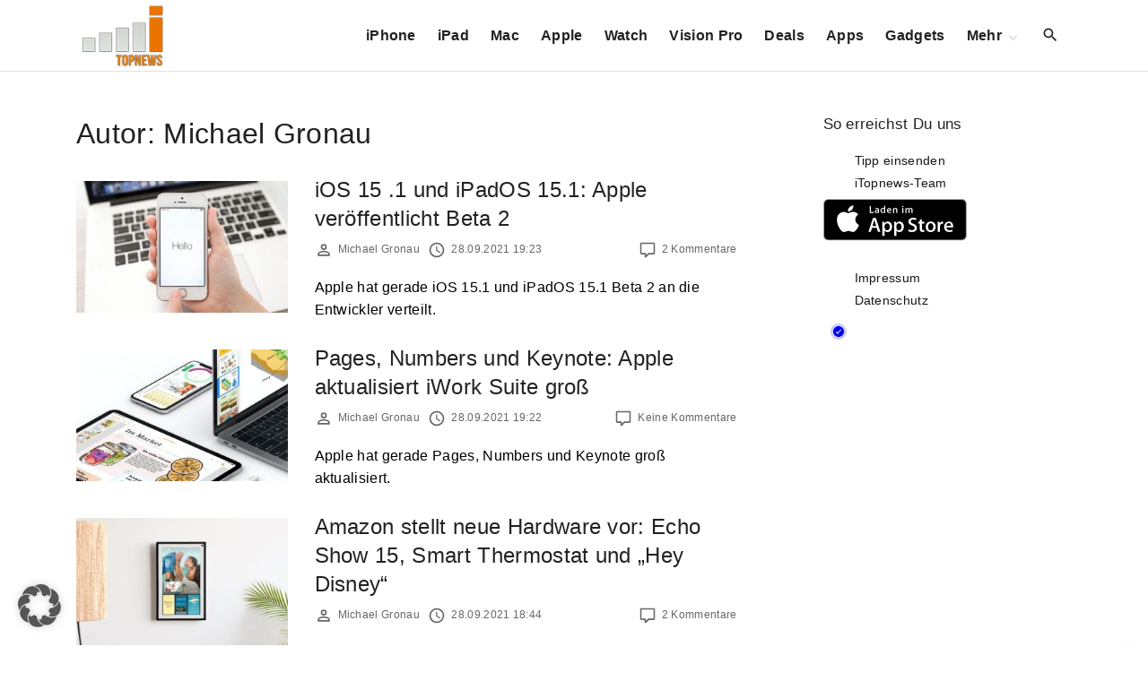

--- FILE ---
content_type: text/html; charset=utf-8
request_url: https://itopnews.betteruptime.com/badge?theme=ligth
body_size: 509
content:
<!DOCTYPE html>
<html class='bg-transparent light' lang='en'>
<link rel="stylesheet" href="https://uptime.betterstackcdn.com/assets/public_status_pages-f3f85f16.css" media="all" />
<body>
<a class='inline-flex items-center rounded shrink p-1 pr-2 h-[30px] hover:bg-neutral-100/20 dark:hover:bg-neutral-500/70' href='https://itopnews.betteruptime.com' target='_blank'>
<div class='mr-2 inline-block leading-none text-center w-[18px] h-[18px]'>
<svg xmlns="http://www.w3.org/2000/svg" id="root" class="text-statuspage-green inline-block" width="18" height="18" viewBox="0 0 18 18" fill="none">
<circle cx="9" cy="9" r="9" fill="currentColor" fill-opacity="0.2"></circle>
<path fill-rule="evenodd" clip-rule="evenodd" d="M9 15C10.5913 15 12.1174 14.3679 13.2426 13.2426C14.3679 12.1174 15 10.5913 15 9C15 7.4087 14.3679 5.88258 13.2426 4.75736C12.1174 3.63214 10.5913 3 9 3C7.4087 3 5.88258 3.63214 4.75736 4.75736C3.63214 5.88258 3 7.4087 3 9C3 10.5913 3.63214 12.1174 4.75736 13.2426C5.88258 14.3679 7.4087 15 9 15ZM11.8245 7.50675C11.8779 7.45573 11.9208 7.39469 11.9506 7.32711C11.9805 7.25952 11.9967 7.18673 11.9984 7.11287C12.0001 7.03901 11.9873 6.96554 11.9606 6.89665C11.9339 6.82776 11.8939 6.76481 11.8429 6.71137C11.7919 6.65794 11.7308 6.61508 11.6632 6.58524C11.5956 6.5554 11.5229 6.53917 11.449 6.53746C11.3751 6.53575 11.3017 6.54861 11.2328 6.5753C11.1639 6.60199 11.1009 6.64198 11.0475 6.693C9.91968 7.77061 8.9301 8.98415 8.1015 10.3058L6.96 9.165C6.9085 9.10974 6.8464 9.06541 6.7774 9.03466C6.7084 9.00392 6.63392 8.98739 6.55839 8.98606C6.48286 8.98472 6.40784 8.99862 6.3378 9.02691C6.26776 9.0552 6.20414 9.09731 6.15072 9.15072C6.09731 9.20414 6.0552 9.26776 6.02691 9.3378C5.99862 9.40784 5.98472 9.48286 5.98606 9.55839C5.98739 9.63392 6.00392 9.7084 6.03466 9.7774C6.06541 9.8464 6.10973 9.9085 6.165 9.96L7.815 11.6108C7.8761 11.6719 7.95045 11.7181 8.0323 11.7458C8.11415 11.7736 8.2013 11.7821 8.28696 11.7707C8.37263 11.7593 8.45452 11.7283 8.52629 11.6802C8.59805 11.632 8.65775 11.568 8.70075 11.493C9.54556 10.0214 10.5976 8.67891 11.8245 7.50675Z" fill="currentColor"></path>
</svg>
</div>
<div class='font-medium text-neutral-600 dark:text-white text-[14px]'>
All services are online
</div>
</a>

</body>
</html>


--- FILE ---
content_type: text/html; charset=utf-8
request_url: https://www.google.com/recaptcha/api2/aframe
body_size: 267
content:
<!DOCTYPE HTML><html><head><meta http-equiv="content-type" content="text/html; charset=UTF-8"></head><body><script nonce="e1FIE3mZXwEAy_8c_6k-FA">/** Anti-fraud and anti-abuse applications only. See google.com/recaptcha */ try{var clients={'sodar':'https://pagead2.googlesyndication.com/pagead/sodar?'};window.addEventListener("message",function(a){try{if(a.source===window.parent){var b=JSON.parse(a.data);var c=clients[b['id']];if(c){var d=document.createElement('img');d.src=c+b['params']+'&rc='+(localStorage.getItem("rc::a")?sessionStorage.getItem("rc::b"):"");window.document.body.appendChild(d);sessionStorage.setItem("rc::e",parseInt(sessionStorage.getItem("rc::e")||0)+1);localStorage.setItem("rc::h",'1769798092372');}}}catch(b){}});window.parent.postMessage("_grecaptcha_ready", "*");}catch(b){}</script></body></html>

--- FILE ---
content_type: application/javascript; charset=UTF-8
request_url: https://itopnewsde.disqus.com/count-data.js?1=510219%20https%3A%2F%2Fwww.itopnews.de%2F%3Fp%3D510219&1=510226%20https%3A%2F%2Fwww.itopnews.de%2F%3Fp%3D510226&1=510320%20https%3A%2F%2Fwww.itopnews.de%2F%3Fp%3D510320&1=510338%20https%3A%2F%2Fwww.itopnews.de%2F%3Fp%3D510338&1=510342%20https%3A%2F%2Fwww.itopnews.de%2F%3Fp%3D510342
body_size: 551
content:
var DISQUSWIDGETS;

if (typeof DISQUSWIDGETS != 'undefined') {
    DISQUSWIDGETS.displayCount({"text":{"and":"und","comments":{"zero":"Keine Kommentare","multiple":"{num} Kommentare","one":"1 Kommentar"}},"counts":[{"id":"510338 https:\/\/www.itopnews.de\/?p=510338","comments":0},{"id":"510226 https:\/\/www.itopnews.de\/?p=510226","comments":11},{"id":"510342 https:\/\/www.itopnews.de\/?p=510342","comments":2},{"id":"510320 https:\/\/www.itopnews.de\/?p=510320","comments":2},{"id":"510219 https:\/\/www.itopnews.de\/?p=510219","comments":0}]});
}

--- FILE ---
content_type: application/javascript; charset=UTF-8
request_url: https://itopnewsde.disqus.com/count-data.js?1=510003%20https%3A%2F%2Fwww.itopnews.de%2F%3Fp%3D510003&1=510015%20https%3A%2F%2Fwww.itopnews.de%2F%3Fp%3D510015&1=510022%20https%3A%2F%2Fwww.itopnews.de%2F%3Fp%3D510022&1=510028%20https%3A%2F%2Fwww.itopnews.de%2F%3Fp%3D510028&1=510084%20https%3A%2F%2Fwww.itopnews.de%2F%3Fp%3D510084&1=510090%20https%3A%2F%2Fwww.itopnews.de%2F%3Fp%3D510090&1=510119%20https%3A%2F%2Fwww.itopnews.de%2F%3Fp%3D510119&1=510144%20https%3A%2F%2Fwww.itopnews.de%2F%3Fp%3D510144&1=510148%20https%3A%2F%2Fwww.itopnews.de%2F%3Fp%3D510148&1=510204%20https%3A%2F%2Fwww.itopnews.de%2F%3Fp%3D510204
body_size: 882
content:
var DISQUSWIDGETS;

if (typeof DISQUSWIDGETS != 'undefined') {
    DISQUSWIDGETS.displayCount({"text":{"and":"und","comments":{"zero":"Keine Kommentare","multiple":"{num} Kommentare","one":"1 Kommentar"}},"counts":[{"id":"510144 https:\/\/www.itopnews.de\/?p=510144","comments":4},{"id":"510204 https:\/\/www.itopnews.de\/?p=510204","comments":6},{"id":"510015 https:\/\/www.itopnews.de\/?p=510015","comments":0},{"id":"510022 https:\/\/www.itopnews.de\/?p=510022","comments":0},{"id":"510119 https:\/\/www.itopnews.de\/?p=510119","comments":0},{"id":"510084 https:\/\/www.itopnews.de\/?p=510084","comments":16},{"id":"510090 https:\/\/www.itopnews.de\/?p=510090","comments":0},{"id":"510028 https:\/\/www.itopnews.de\/?p=510028","comments":19},{"id":"510003 https:\/\/www.itopnews.de\/?p=510003","comments":2},{"id":"510148 https:\/\/www.itopnews.de\/?p=510148","comments":0}]});
}